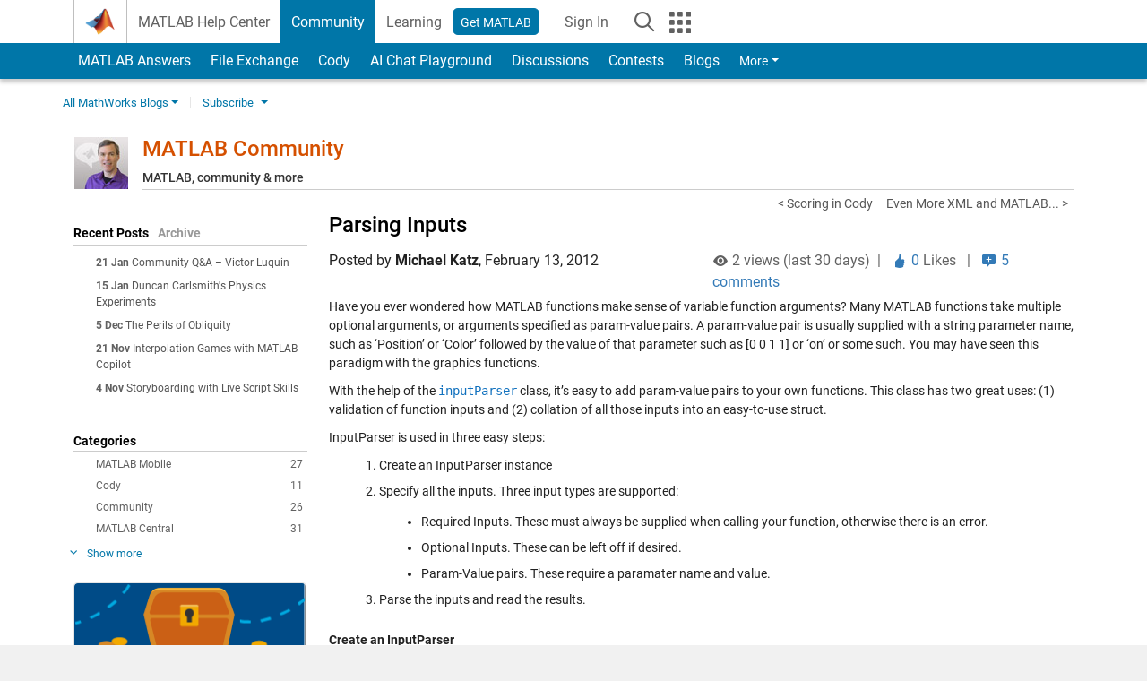

--- FILE ---
content_type: text/css;charset=utf-8
request_url: https://www.mathworks.com/etc.clientlibs/mathworks/clientlibs/customer-ui/templates/common/bs5-footer.min.20250318171909968.css
body_size: 2596
content:
.add_bottom_rule{padding-bottom:2px;border-bottom:1px solid var(--mw-ws-global-border-color)}.add_background_cover{background-size:cover}.add_background_position_right{background-position:right center !important}.add_background_position_center{background-position:center center !important}.add_background_position_left{background-position:left center !important}.add_background_position_top{background-position:center top !important}.add_background_position_bottom{background-position:center bottom !important}.add_browser_height_match_50{min-height:50vh}.add_browser_height_match_75{min-height:75vh}.add_browser_height_match_100{min-height:100vh}.add_clear_left{clear:left}.add_clear_right{clear:right}.add_clear_both{clear:both}[class*=add_background_color_]:not([class*=add_background_color_alpha_]){background-color:var(--mw-ws-helper-bg-color) !important}[class*=add_background_alpha_]:not([class*=panel]),[class*=add_background_color_alpha_]:not([class*=panel]){background-color:var(--mw-ws-helper-bg-color) !important}[class*=add_background_alpha_][class*=panel]:before,[class*=add_background_color_alpha_][class*=panel]:before{background-color:var(--mw-ws-helper-alpha-bg-color) !important}[class*=add_background_color_][class*=add_background_color_alpha_][class*=panel]{background-color:var(--mw-ws-helper-bg-color) !important}.add_background_color_transparent{--mw-ws-helper-bg-color: var(--mw-ws-helper-bg-transparent)}.add_background_alpha_black_20,.add_background_color_alpha_black_20{--mw-ws-helper-bg-color: var(--mw-color-black-alpha-20);--mw-ws-helper-alpha-bg-color: var(--mw-color-black-alpha-20)}.add_background_alpha_black_40,.add_background_color_alpha_black_40{--mw-ws-helper-bg-color: var(--mw-color-black-alpha-40);--mw-ws-helper-alpha-bg-color: var(--mw-color-black-alpha-40)}.add_background_alpha_black_60,.add_background_color_alpha_black_60{--mw-ws-helper-bg-color: var(--mw-color-black-alpha-60);--mw-ws-helper-alpha-bg-color: var(--mw-color-black-alpha-60)}.add_background_alpha_black_80,.add_background_color_alpha_black_80{--mw-ws-helper-bg-color: var(--mw-color-black-alpha-80);--mw-ws-helper-alpha-bg-color: var(--mw-color-black-alpha-80)}.add_background_alpha_white_20,.add_background_color_alpha_white_20{--mw-ws-helper-bg-color: var(--mw-color-white-alpha-20);--mw-ws-helper-alpha-bg-color: var(--mw-color-white-alpha-20)}.add_background_alpha_white_40,.add_background_color_alpha_white_40{--mw-ws-helper-bg-color: var(--mw-color-white-alpha-40);--mw-ws-helper-alpha-bg-color: var(--mw-color-white-alpha-40)}.add_background_alpha_white_60,.add_background_color_alpha_white_60{--mw-ws-helper-bg-color: var(--mw-color-white-alpha-60);--mw-ws-helper-alpha-bg-color: var(--mw-color-white-alpha-60)}.add_background_alpha_white_80,.add_background_color_alpha_white_80{--mw-ws-helper-bg-color: var(--mw-color-white-alpha-80);--mw-ws-helper-alpha-bg-color: var(--mw-color-white-alpha-80)}.add_background_color_red{--mw-ws-helper-bg-color: var(--mw-ws-helper-bg-red)}.add_background_color_orange{--mw-ws-helper-bg-color: var(--mw-ws-helper-bg-orange)}.add_background_color_yellow{--mw-ws-helper-bg-color: var(--mw-ws-helper-bg-yellow)}.add_background_color_green{--mw-ws-helper-bg-color: var(--mw-ws-helper-bg-green)}.add_background_color_aqua{--mw-ws-helper-bg-color: var(--mw-ws-helper-bg-aqua)}.add_background_color_blue{--mw-ws-helper-bg-color: var(--mw-ws-helper-bg-blue)}.add_background_color_darkblue{--mw-ws-helper-bg-color: var(--mw-ws-helper-bg-darkblue)}.add_background_color_purple{--mw-ws-helper-bg-color: var(--mw-ws-helper-bg-purple)}.add_background_color_white{--mw-ws-helper-bg-color: var(--mw-ws-helper-bg-white)}.add_background_color_gray{--mw-ws-helper-bg-color: var(--mw-ws-helper-bg-gray)}.add_background_color_mediumgray{--mw-ws-helper-bg-color: var(--mw-ws-helper-bg-mediumgray)}.add_background_color_darkgray{--mw-ws-helper-bg-color: var(--mw-ws-helper-bg-darkgray)}.add_background_color_red *:not(.add_revert_color,.add_revert_color *),.add_background_color_orange *:not(.add_revert_color,.add_revert_color *),.add_background_color_green *:not(.add_revert_color,.add_revert_color *),.add_background_color_aqua *:not(.add_revert_color,.add_revert_color *),.add_background_color_blue *:not(.add_revert_color,.add_revert_color *),.add_background_color_darkblue *:not(.add_revert_color,.add_revert_color *),.add_background_color_purple *:not(.add_revert_color,.add_revert_color *),.add_background_color_mediumgray *:not(.add_revert_color,.add_revert_color *),.add_background_color_darkgray *:not(.add_revert_color,.add_revert_color *){color:var(--mw-ws-helper-color-white)}.add_background_color_red:not(.add_revert_color) *:focus-visible,.add_background_color_orange:not(.add_revert_color) *:focus-visible,.add_background_color_green:not(.add_revert_color) *:focus-visible,.add_background_color_aqua:not(.add_revert_color) *:focus-visible,.add_background_color_blue:not(.add_revert_color) *:focus-visible,.add_background_color_darkblue:not(.add_revert_color) *:focus-visible,.add_background_color_purple:not(.add_revert_color) *:focus-visible,.add_background_color_mediumgray:not(.add_revert_color) *:focus-visible,.add_background_color_darkgray:not(.add_revert_color) *:focus-visible{--mw-ws-global-focus-outline-color: var(--mw-ws-helper-color-white)}[class*=add_background_gradient_]:not([class*=panel]){background:var(--mw-ws-helper-bg) !important}[class*=add_background_gradient_][class*=panel]:before{background:var(--mw-ws-helper-bg) !important}.add_background_gradient_from_top{--mw-ws-helper-bg: linear-gradient(to bottom, var(--mw-color-black-alpha-80) 0%, var(--mw-color-black-alpha-40) 40%, var(--mw-color-transparent) 70%, var(--mw-color-transparent) 100%)}.add_background_gradient_from_bottom{--mw-ws-helper-bg: linear-gradient(to bottom, var(--mw-color-transparent) 0%, var(--mw-color-transparent) 40%, var(--mw-color-black-alpha-40) 70%, var(--mw-color-black-alpha-80) 100%)}.add_border_color_orange{border-color:var(--mw-ws-helper-border-color-orange) !important}.add_border_color_green{border-color:var(--mw-ws-helper-border-color-green) !important}.add_border_color_aqua{border-color:var(--mw-ws-helper-border-color-aqua) !important}.add_border_color_blue{border-color:var(--mw-ws-helper-border-color-blue) !important}.add_border_color_darkblue{border-color:var(--mw-ws-helper-border-color-darkblue) !important}.add_border_color_purple{border-color:var(--mw-ws-helper-border-color-purple) !important}.add_border_color_white{border-color:var(--mw-ws-helper-border-color-white) !important}.add_border_color_mediumgray{border-color:var(--mw-ws-helper-border-color-mediumgray) !important}.add_font_color_orange,.add_font_color_orange *{color:var(--mw-ws-helper-color-orange) !important}.add_font_color_green,.add_font_color_green *{color:var(--mw-ws-helper-color-green) !important}.add_font_color_darkblue,.add_font_color_darkblue *{color:var(--mw-ws-helper-color-darkblue) !important}.add_font_color_white,.add_font_color_white *{color:var(--mw-ws-helper-color-white) !important}.add_font_color_gray,.add_font_color_gray *{color:var(--mw-ws-helper-color-gray) !important}.add_font_color_mediumgray,.add_font_color_mediumgray *{color:var(--mw-ws-helper-color-mediumgray) !important}.add_font_color_darkgray,.add_font_color_darkgray *{color:var(--mw-ws-helper-color-darkgray) !important}.add_font_color_black,.add_font_color_black *{color:var(--mw-ws-helper-color-black) !important}.add_cursor_pointer{cursor:pointer}.disabled,.add_disabled{pointer-events:none !important;opacity:var(--mw-ws-global-disabled-opacity) !important;text-decoration:none !important}.add_equal_heights>[class*=col]{margin-bottom:var(--mw-ws-global-margin-bottom)}.add_equal_heights>[class*=col] .panel{height:100%;margin-bottom:0}.add_equal_heights>[class*=col] .panel>.panel-body>*:last-child{margin-bottom:0}.add_equal_heights>[class*=col] div:not([class*=panel-],.overlay_container,.modal,.modal div){height:100%}.add_equal_heights [class*=splide__slide] .panel{height:100%;margin-bottom:0}.add_equal_heights [class*=splide__slide] .panel>.panel-body>*:last-child{margin-bottom:0}.add_equal_heights [class*=splide__slide] div:not([class*=panel-]){height:100%}hr.add_hr_border_width_4{border-top-width:0.25rem}hr.add_hr_border_width_8{border-top-width:0.5rem}hr.add_thickness_3{border-top-width:0.25rem}hr.add_thickness_5{border-top-width:0.25rem}hr.add_thickness_7{border-top-width:0.5rem}hr.add_hr_spacing_4{margin-top:0.25rem;margin-bottom:0.25rem}hr.add_hr_spacing_8{margin-top:0.5rem;margin-bottom:0.5rem}hr.add_hr_spacing_12{margin-top:0.75rem;margin-bottom:0.75rem}hr.add_hr_spacing_16{margin-top:1rem;margin-bottom:1rem}hr.add_hr_spacing_20{margin-top:1.25rem;margin-bottom:1.25rem}hr.add_hr_spacing_24{margin-top:1.5rem;margin-bottom:1.5rem}.add_indent_4{margin-left:0.25rem !important}.add_indent_8{margin-left:0.5rem !important}.add_indent_16{margin-left:1rem !important}.add_indent_20{margin-left:1.25rem !important}.add_indent_24{margin-left:1.5rem !important}.add_indent_32{margin-left:2rem !important}.add_indent_5{margin-left:0.25rem !important}.add_indent_10{margin-left:0.5rem !important}.add_indent_15{margin-left:1rem !important}.add_indent_25{margin-left:1.5rem !important}.add_indent_30{margin-left:2rem !important}a:not(.btn).add_link_underline,.add_link_underline a:not(.btn){text-decoration:underline !important}.add_list_spacing_4 li{margin-bottom:0.25rem !important}.add_list_spacing_8 li{margin-bottom:0.5rem !important}.add_list_spacing_12 li{margin-bottom:0.75rem !important}.add_list_spacing_16 li{margin-bottom:1rem !important}.add_list_spacing_4 li>ul{padding-top:0.25rem !important}.add_list_spacing_8 li>ul{padding-top:0.5rem !important}.add_list_spacing_12 li>ul{padding-top:0.75rem !important}.add_list_spacing_16 li>ul{padding-top:1rem !important}.add_list_spacing_3 li{margin-bottom:0.25rem !important}.add_list_spacing_5 li{margin-bottom:0.25rem !important}.add_list_spacing_7 li{margin-bottom:0.5rem !important}.add_list_spacing_10 li{margin-bottom:0.5rem !important}.add_list_spacing_15 li{margin-bottom:1rem !important}.add_list_spacing_3 li>ul{padding-top:0.25rem !important}.add_list_spacing_5 li>ul{padding-top:0.25rem !important}.add_list_spacing_7 li>ul{padding-top:0.5rem !important}.add_list_spacing_10 li>ul{padding-top:0.5rem !important}.add_list_spacing_15 li>ul{padding-top:1rem !important}.add_margin_0{margin-bottom:0 !important}.add_margin_4{margin-bottom:0.25rem !important}.add_margin_8{margin-bottom:0.5rem !important}.add_margin_12{margin-bottom:0.75rem !important}.add_margin_16{margin-bottom:1rem !important}.add_margin_20{margin-bottom:1.25rem !important}.add_margin_24{margin-bottom:1.5rem !important}.add_margin_28{margin-bottom:1.75rem !important}.add_margin_32{margin-bottom:2rem !important}.add_margin_36{margin-bottom:2.25rem !important}.add_margin_40{margin-bottom:2.5rem !important}.add_margin_44{margin-bottom:2.75rem !important}.add_margin_48{margin-bottom:3rem !important}.add_margin_60{margin-bottom:3.75rem !important}.add_margin_72{margin-bottom:4.5rem !important}.add_margin_80{margin-bottom:5rem !important}.add_margin_92{margin-bottom:5.75rem !important}.add_margin_100{margin-bottom:6.25rem !important}.add_margin_5{margin-bottom:0.25rem !important}.add_margin_10{margin-bottom:0.5rem !important}.add_margin_15{margin-bottom:1rem !important}.add_margin_25{margin-bottom:1.5rem !important}.add_margin_30{margin-bottom:1.75rem !important}.add_margin_35{margin-bottom:2.25rem !important}.add_margin_45{margin-bottom:2.75rem !important}.add_margin_50{margin-bottom:3rem !important}.add_margin_70{margin-bottom:4.5rem !important}.add_margin_90{margin-bottom:5.75rem !important}.add_padding_0{padding:0 !important}.add_padding_4{padding:0.25rem !important}.add_padding_8{padding:0.5rem !important}.add_padding_12{padding:0.75rem !important}.add_padding_16{padding:1rem !important}.add_padding_20{padding:1.25rem !important}.add_padding_32{padding:2rem !important}.add_padding_40{padding:2.5rem !important}.add_padding_60{padding:3.75rem !important}.add_padding_80{padding:5rem !important}.add_padding_100{padding:6.25rem !important}.add_padding_top_0{padding-top:0 !important}.add_padding_top_4{padding-top:0.25rem !important}.add_padding_top_8{padding-top:0.5rem !important}.add_padding_top_12{padding-top:0.75rem !important}.add_padding_top_16{padding-top:1rem !important}.add_padding_top_20{padding-top:1.25rem !important}.add_padding_top_32{padding-top:2rem !important}.add_padding_top_40{padding-top:2.5rem !important}.add_padding_top_60{padding-top:3.75rem !important}.add_padding_top_80{padding-top:5rem !important}.add_padding_top_100{padding-top:6.25rem !important}.add_padding_bottom_0{padding-bottom:0.015625rem !important}.add_padding_bottom_4{padding-bottom:0.25rem !important}.add_padding_bottom_8{padding-bottom:0.5rem !important}.add_padding_bottom_12{padding-bottom:0.75rem !important}.add_padding_bottom_16{padding-bottom:1rem !important}.add_padding_bottom_20{padding-bottom:1.25rem !important}.add_padding_bottom_32{padding-bottom:2rem !important}.add_padding_bottom_40{padding-bottom:2.5rem !important}.add_padding_bottom_60{padding-bottom:3.75rem !important}.add_padding_bottom_80{padding-bottom:5rem !important}.add_padding_bottom_100{padding-bottom:6.25rem !important}.add_padding_5{padding:0.25rem !important}.add_padding_10{padding:0.5rem !important}.add_padding_15{padding:1rem !important}.add_padding_30{padding:2rem !important}.add_padding_top_5{padding-top:0.25rem !important}.add_padding_top_10{padding-top:0.5rem !important}.add_padding_top_15{padding-top:1rem !important}.add_padding_top_30{padding-top:2rem !important}.add_padding_bottom_5{padding-bottom:0.25rem !important}.add_padding_bottom_10{padding-bottom:0.5rem !important}.add_padding_bottom_15{padding-bottom:1rem !important}.add_padding_bottom_30{padding-bottom:2rem !important}.add_center_rule{--mw-ws-helper-center-rule-padding-x: 3.75rem;--mw-ws-helper-center-rule-border-bottom: 1px solid var(--mw-ws-global-border-color);--mw-ws-helper-center-rule-bg: var(--mw-ws-helper-bg-white);--mw-ws-helper-center-rule-mask: linear-gradient(to right, rgba(0,0,0,0) 0%, rgba(0,0,0,1) 10%, rgba(0,0,0,1) 90%, rgba(0,0,0,0) 100%);padding:0;text-align:center;position:relative;z-index:1}.add_center_rule:before{width:100%;content:"";border-bottom:var(--mw-ws-helper-center-rule-border-bottom);display:block;position:absolute;top:50%;z-index:-1}.add_center_rule span{padding:0 var(--mw-ws-helper-center-rule-padding-x);background:var(--mw-ws-helper-center-rule-bg);-webkit-mask-image:var(--mw-ws-helper-center-rule-mask);mask-image:var(--mw-ws-helper-center-rule-mask);display:inline-block}@media(max-width: 575.98px){.remove_background_image_xs{background-image:none !important}}.remove_bold{font-weight:400 !important}.remove_margin_4{margin-top:-0.25rem !important}.remove_margin_8{margin-top:-0.5rem !important}.remove_margin_12{margin-top:-0.75rem !important}.remove_margin_16{margin-top:-1rem !important}.remove_margin_20{margin-top:-1.25rem !important}.remove_margin_24{margin-top:-1.5rem !important}.remove_margin_28{margin-top:-1.75rem !important}.remove_margin_32{margin-top:-2rem !important}.remove_margin_36{margin-top:-2.25rem !important}.remove_margin_40{margin-top:-2.5rem !important}.mw-text[class*=add_margin_]>*:last-child{margin-bottom:0 !important}@media(min-width: 768px){.border_md_end{border-right:1px solid var(--mw-ws-global-border-color)}.border_md_start{border-left:1px solid var(--mw-ws-global-border-color)}.border_md_end_0{border-right:none !important}.border_md_start_0{border-left:none !important}}@media(min-width: 1400px){.add_margin_0_xxl{margin-bottom:0 !important}.add_margin_4_xxl{margin-bottom:0.25rem !important}.add_margin_8_xxl{margin-bottom:0.5rem !important}.add_margin_12_xxl{margin-bottom:0.75rem !important}.add_margin_16_xxl{margin-bottom:1rem !important}.add_margin_20_xxl{margin-bottom:1.25rem !important}.add_margin_24_xxl{margin-bottom:1.5rem !important}.add_margin_28_xxl{margin-bottom:1.75rem !important}.add_margin_32_xxl{margin-bottom:2rem !important}.add_margin_36_xxl{margin-bottom:2.25rem !important}.add_margin_40_xxl{margin-bottom:2.5rem !important}.add_margin_44_xxl{margin-bottom:2.75rem !important}.add_margin_48_xxl{margin-bottom:3rem !important}.add_margin_60_xxl{margin-bottom:3.75rem !important}.add_margin_72_xxl{margin-bottom:4.5rem !important}.add_margin_80_xxl{margin-bottom:5rem !important}.add_margin_92_xxl{margin-bottom:5.75rem !important}.add_margin_100_xxl{margin-bottom:6.25rem !important}.visually_hidden_xxl{width:1px !important;height:1px !important;padding:0 !important;margin:-1px !important;border:0 !important;clip:rect(0, 0, 0, 0) !important;overflow:hidden !important;position:absolute !important;white-space:nowrap !important}}@media(min-width: 1200px)and (max-width: 1399.98px){.add_margin_0_xl{margin-bottom:0 !important}.add_margin_4_xl{margin-bottom:0.25rem !important}.add_margin_8_xl{margin-bottom:0.5rem !important}.add_margin_12_xl{margin-bottom:0.75rem !important}.add_margin_16_xl{margin-bottom:1rem !important}.add_margin_20_xl{margin-bottom:1.25rem !important}.add_margin_24_xl{margin-bottom:1.5rem !important}.add_margin_28_xl{margin-bottom:1.75rem !important}.add_margin_32_xl{margin-bottom:2rem !important}.add_margin_36_xl{margin-bottom:2.25rem !important}.add_margin_40_xl{margin-bottom:2.5rem !important}.add_margin_44_xl{margin-bottom:2.75rem !important}.add_margin_48_xl{margin-bottom:3rem !important}.add_margin_60_xl{margin-bottom:3.75rem !important}.add_margin_72_xl{margin-bottom:4.5rem !important}.add_margin_80_xl{margin-bottom:5rem !important}.add_margin_92_xl{margin-bottom:5.75rem !important}.add_margin_100_xl{margin-bottom:6.25rem !important}.visually_hidden_xl{width:1px !important;height:1px !important;padding:0 !important;margin:-1px !important;border:0 !important;clip:rect(0, 0, 0, 0) !important;overflow:hidden !important;position:absolute !important;white-space:nowrap !important}}@media(min-width: 992px)and (max-width: 1199.98px){.add_margin_0_lg{margin-bottom:0 !important}.add_margin_4_lg{margin-bottom:0.25rem !important}.add_margin_8_lg{margin-bottom:0.5rem !important}.add_margin_12_lg{margin-bottom:0.75rem !important}.add_margin_16_lg{margin-bottom:1rem !important}.add_margin_20_lg{margin-bottom:1.25rem !important}.add_margin_24_lg{margin-bottom:1.5rem !important}.add_margin_28_lg{margin-bottom:1.75rem !important}.add_margin_32_lg{margin-bottom:2rem !important}.add_margin_36_lg{margin-bottom:2.25rem !important}.add_margin_40_lg{margin-bottom:2.5rem !important}.add_margin_44_lg{margin-bottom:2.75rem !important}.add_margin_48_lg{margin-bottom:3rem !important}.add_margin_60_lg{margin-bottom:3.75rem !important}.add_margin_72_lg{margin-bottom:4.5rem !important}.add_margin_80_lg{margin-bottom:5rem !important}.add_margin_92_lg{margin-bottom:5.75rem !important}.add_margin_100_lg{margin-bottom:6.25rem !important}.visually_hidden_lg{width:1px !important;height:1px !important;padding:0 !important;margin:-1px !important;border:0 !important;clip:rect(0, 0, 0, 0) !important;overflow:hidden !important;position:absolute !important;white-space:nowrap !important}}@media(min-width: 768px)and (max-width: 991.98px){.add_margin_0_md{margin-bottom:0 !important}.add_margin_4_md{margin-bottom:0.25rem !important}.add_margin_8_md{margin-bottom:0.5rem !important}.add_margin_12_md{margin-bottom:0.75rem !important}.add_margin_16_md{margin-bottom:1rem !important}.add_margin_20_md{margin-bottom:1.25rem !important}.add_margin_24_md{margin-bottom:1.5rem !important}.add_margin_28_md{margin-bottom:1.75rem !important}.add_margin_32_md{margin-bottom:2rem !important}.add_margin_36_md{margin-bottom:2.25rem !important}.add_margin_40_md{margin-bottom:2.5rem !important}.add_margin_44_md{margin-bottom:2.75rem !important}.add_margin_48_md{margin-bottom:3rem !important}.add_margin_60_md{margin-bottom:3.75rem !important}.add_margin_72_md{margin-bottom:4.5rem !important}.add_margin_80_md{margin-bottom:5rem !important}.add_margin_92_md{margin-bottom:5.75rem !important}.add_margin_100_md{margin-bottom:6.25rem !important}.visually_hidden_md{width:1px !important;height:1px !important;padding:0 !important;margin:-1px !important;border:0 !important;clip:rect(0, 0, 0, 0) !important;overflow:hidden !important;position:absolute !important;white-space:nowrap !important}}@media(min-width: 576px)and (max-width: 767.98px){.add_margin_0_sm{margin-bottom:0 !important}.add_margin_4_sm{margin-bottom:0.25rem !important}.add_margin_8_sm{margin-bottom:0.5rem !important}.add_margin_12_sm{margin-bottom:0.75rem !important}.add_margin_16_sm{margin-bottom:1rem !important}.add_margin_20_sm{margin-bottom:1.25rem !important}.add_margin_24_sm{margin-bottom:1.5rem !important}.add_margin_28_sm{margin-bottom:1.75rem !important}.add_margin_32_sm{margin-bottom:2rem !important}.add_margin_36_sm{margin-bottom:2.25rem !important}.add_margin_40_sm{margin-bottom:2.5rem !important}.add_margin_44_sm{margin-bottom:2.75rem !important}.add_margin_48_sm{margin-bottom:3rem !important}.add_margin_60_sm{margin-bottom:3.75rem !important}.add_margin_72_sm{margin-bottom:4.5rem !important}.add_margin_80_sm{margin-bottom:5rem !important}.add_margin_92_sm{margin-bottom:5.75rem !important}.add_margin_100_sm{margin-bottom:6.25rem !important}.visually_hidden_sm{width:1px !important;height:1px !important;padding:0 !important;margin:-1px !important;border:0 !important;clip:rect(0, 0, 0, 0) !important;overflow:hidden !important;position:absolute !important;white-space:nowrap !important}}

--- FILE ---
content_type: text/css; charset=utf-8
request_url: https://www.mathworks.com/includes_content/responsive/css/site6_print.css
body_size: 2099
content:
/*
-----------------------------------
TOC
-----------------------------------

Bootstrap Overrides:......Changes to base-Bootstrap CSS

Page Globals:.............Styling of HTML and BODY

Site Elements:............Re-usable site elements

Structure:................Site structural components

Section Specific:.........Styles for Home and all Sub Pages

Page/Element Specific:....Page, element or flow Specific CSS

Additive CSS:.............Additive/override CSS

Responsive:...............Specific styles for Desktop, Tablet and Mobile

*/


/*------------------------------------
   Page Globals
-------------------------------------*/
html body { background:#fff none; overflow:visible !important; }

/* ---- Code ---- */

/* Code: Responsive */
.code_responsive { width: auto; margin-bottom: 0; border: none; overflow-y: visible; overflow-x: visible; }


/* ---- Tables ---- */
.table th,
.table td,
.table tr > th,
.table tr > td,
.table-striped > tbody > tr:nth-child(odd) > th,
.table-striped > tbody > tr:nth-child(odd) > td { background: #fff; color: #1a1a1a !important; }

/* Tables: Responsive */
.table-responsive { width: auto; margin-bottom: 0; border: none; overflow-y: visible; overflow-x: visible; }
.table-responsive > .table > thead > tr > th,
.table-responsive > .table > tbody > tr > th,
.table-responsive > .table > tfoot > tr > th,
.table-responsive > .table > thead > tr > td,
.table-responsive > .table > tbody > tr > td,
.table-responsive > .table > tfoot > tr > td { white-space: normal; }



/*-----------------------------------
   Structure
-------------------------------------*/

/* ---- Template ---- */
.row-offcanvas,
.row-offcanvas.active { margin-left: 0 !important; left: 0 !important; position: relative !important; }

.sidebar-offcanvas { display: none !important; }
.content_container { padding-bottom: 0 !important; }

/* ---- Header ---- */
.header { display: none !important; }
.matrix_container { display: none !important; }
#header_mobile,
#matrix_menu_container_mobile { display: none !important; }

/* ---- Section Header ---- */
.section_header { background:none !important; }
.section_header h1 { color:#000 !important; }
.sticky_header_container { display: block !important; }
.search_nested_content_container { display:none !important; }
#mobile_search, #search_actuator { display:none !important; }
.navbar {display: block !important; }
.navbar-nav, .navbar .navbar-toggle, .section_header_content button {display: none !important; }
.navbar-brand>img {width: 188pt !important;}
.cta_container_mobile {padding: 0 !important;}
#section_header_title {margin-left: 50% !important;}

/* ---- CTAs ---- */
.cta_box { display: none !important; }

/* ---- Content ---- */
.row-offcanvas #content_container { padding-top: 15pt; font-size:9pt; overflow:visible !important; }
.row-offcanvas.active #content_container { width: 100%; font-size:10pt; overflow:visible !important; }

a[href]:after { content:"" !important; }

#go-top { display: none !important; }

.panel-heading { background:none !important; border:none !important; }
.panel-heading * { color:#000 !important; }
.caption { font-size:8pt !important; color:#000; font-style:italic; }
blockquote { border:none !important; color:#000; font-size:8pt; padding-left:0pt; margin-bottom: 2pt !important;}
img {  width:auto !important; height:auto !important; }
h1 { font-size:14pt !important; }
h2 { font-size:12pt !important; margin-bottom: 5pt !important;}
body {font-size: 8pt !important;}
p {margin-bottom: 10pt !important;}
.section_downsize {font-size: 8pt !important; }

.tab-content > .tab-pane { display:block !important; opacity:1 !important; }
.tab-container .collapse { display:block !important; }

.doc_topic_desc #expandAllPage { display:none; }

.feedbackblock { display:none; }

.doc_nda_notice { margin-bottom:22pt; }

.carousel-inner div[data-picture] .visible-xs { display: block !important;}
/* ---- Body Trail ---- */
.body_trail_container { display:none; }

/* ---- Footer ---- */
#footer { display:block; color:#000; }
.fat_footer_container { display:none; }
#countrynav, .footernav, .social_media, .countrynav { display:none !important; }
p.copyright {font-size: 7pt !important; margin-bottom: 0 !important;}
p.copyright:before {content:"mathworks.com" ; display: block; font-size: 11pt !important;}
p.copyright:after {content:" MATLAB and Simulink are registered trademarks of The MathWorks, Inc. See mathworks.com/trademarks for a list of additional trademarks. Other product or brand names may be trademarks or registered trademarks of their respective holders."}


/*-----------------------------------
   Additive CSS
-------------------------------------*/

.add_border_left:before { border: none !important; }

.row.reorder_xs { transform: rotate(180deg); direction: rtl; }
.row.reorder_xs > [class*="col-"] { transform: rotate(-180deg); direction: ltr; }



/*-----------------------------------
   Print desktop layout
-------------------------------------*/
.col-sm-1, .col-sm-2, .col-sm-3, .col-sm-4, .col-sm-5, .col-sm-6, .col-sm-7, .col-sm-8, .col-sm-9, .col-sm-10, .col-sm-11, .col-sm-12 { float: left;}
.col-sm-12 { width: 100%;}
.col-sm-11 { width: 91.66666667%;}
.col-sm-10 { width: 83.33333333%;}
.col-sm-9 { width: 75%;}
.col-sm-8 { width: 66.66666667%;}
.col-sm-7 { width: 58.33333333%;}
.col-sm-6 { width: 50%;}
.col-sm-5 { width: 41.66666667%;}
.col-sm-4 { width: 33.33333333%;}
.col-sm-3 { width: 25%;}
.col-sm-2 { width: 16.66666667%;}
.col-sm-1 { width: 8.33333333%;}
.col-sm-pull-12 { right: 100%;}
.col-sm-pull-11 { right: 91.66666667%;}
.col-sm-pull-10 { right: 83.33333333%;}
.col-sm-pull-9 { right: 75%;}
.col-sm-pull-8 { right: 66.66666667%;}
.col-sm-pull-7 { right: 58.33333333%;}
.col-sm-pull-6 { right: 50%;}
.col-sm-pull-5 { right: 41.66666667%;}
.col-sm-pull-4 { right: 33.33333333%;}
.col-sm-pull-3 { right: 25%;}
.col-sm-pull-2 { right: 16.66666667%;}
.col-sm-pull-1 { right: 8.33333333%;}
.col-sm-pull-0 { right: auto;}
.col-sm-push-12 { left: 100%;}
.col-sm-push-11 { left: 91.66666667%;}
.col-sm-push-10 { left: 83.33333333%;}
.col-sm-push-9 { left: 75%;}
.col-sm-push-8 { left: 66.66666667%;}
.col-sm-push-7 { left: 58.33333333%;}
.col-sm-push-6 { left: 50%;}
.col-sm-push-5 { left: 41.66666667%;}
.col-sm-push-4 { left: 33.33333333%;}
.col-sm-push-3 { left: 25%;}
.col-sm-push-2 { left: 16.66666667%;}
.col-sm-push-1 { left: 8.33333333%;}
.col-sm-push-0 { left: auto;}
.col-sm-offset-12 { margin-left: 100%;}
.col-sm-offset-11 { margin-left: 91.66666667%;}
.col-sm-offset-10 { margin-left: 83.33333333%;}
.col-sm-offset-9 { margin-left: 75%;}
.col-sm-offset-8 { margin-left: 66.66666667%;}
.col-sm-offset-7 { margin-left: 58.33333333%;}
.col-sm-offset-6 { margin-left: 50%;}
.col-sm-offset-5 { margin-left: 41.66666667%;}
.col-sm-offset-4 { margin-left: 33.33333333%;}
.col-sm-offset-3 { margin-left: 25%;}
.col-sm-offset-2 { margin-left: 16.66666667%;}
.col-sm-offset-1 { margin-left: 8.33333333%;}
.col-sm-offset-0 { margin-left: 0%;}
.visible-xs { display: none !important;}
.hidden-xs { display: block !important;}
table.hidden-xs { display: table;}
tr.hidden-xs { display: table-row !important;}
th.hidden-xs, td.hidden-xs { display: table-cell !important;}
.hidden-xs.hidden-print { display: none !important;}
.hidden-sm { display: none !important;}
.visible-sm { display: block !important;}
table.visible-sm { display: table;}
tr.visible-sm { display: table-row !important;}
th.visible-sm, td.visible-sm { display: table-cell !important;}


/*-----------------------------------
   User Story Template
-------------------------------------*/
body.userstory img {max-width:250pt !important; max-height:225pt !important; }
body.userstory .productlist ul,
body.userstory a.icon-video,
body.userstory .asset_title a,
body.userstory #showcase-your-success,
body.userstory small.percent_90,
body.userstory .panel,
body.userstory .social_media,
body.userstory .section_header {display: none !important; }
body.userstory .overlay_container {visibility: hidden !important; }
body.userstory .productlist a {display: block; }
body.userstory .productlist strong {font-weight: normal;}
body.userstory .thumbnail {margin-bottom: 0 !important;}
body.userstory .add_margin_60 {margin-bottom: 12pt !important; margin-top: 0 !important;}
body.userstory .actionlink a {font-weight: 600; margin-bottom: 15pt;}
body.userstory .actionlink a[href]:after {padding-top: 7pt; content: " " attr(href)"" !important; display: block; font-weight: normal; overflow-wrap: break-word; word-wrap: break-word;}
body.userstory img.mw_logo {width: 50% !important}

--- FILE ---
content_type: application/x-javascript;charset=utf-8
request_url: https://smetrics.mathworks.com/id?d_visid_ver=5.2.0&d_fieldgroup=A&mcorgid=B1441C8B533095C00A490D4D%40AdobeOrg&mid=33264555518417088264968268884431942506&ts=1769413288373
body_size: -34
content:
{"mid":"33264555518417088264968268884431942506"}